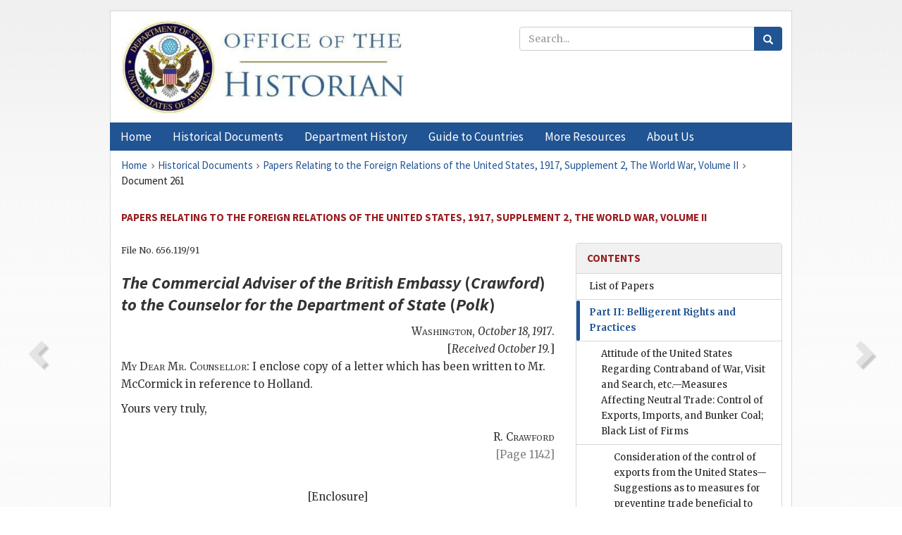

--- FILE ---
content_type: text/html;charset=utf-8
request_url: https://history.state.gov/historicaldocuments/frus1917Supp02v02/d261
body_size: 13507
content:
<!DOCTYPE html>
<html data-template="pages:app-root" lang="en" data-app=""><head><meta name="viewport" content="width=device-width, initial-scale=1.0"><meta name="description" content="history.state.gov 3.0 shell"><link href="/resources/images/favicon.ico" rel="shortcut icon"><script src="">(function(w,d,s,l,i){w[l]=w[l]||[];w[l].push({'gtm.start':
        new Date().getTime(),event:'gtm.js'});var f=d.getElementsByTagName(s)[0],
        j=d.createElement(s),dl=l!='dataLayer'?'&l='+l:'';j.async=true;j.src=
        'https://www.googletagmanager.com/gtm.js?id='+i+dl;f.parentNode.insertBefore(j,f);
        })(window,document,'script','dataLayer','GTM-WBD65RCC');</script><link href="/resources/css/all.css" rel="stylesheet" type="text/css"><title>Historical Documents - Office of the Historian</title></head><body id="body">
        <!-- Google Tag Manager (noscript) -->
        <noscript><iframe src="https://www.googletagmanager.com/ns.html?id=GTM-WBD65RCC" height="0" width="0" style="display:none;visibility:hidden"></iframe></noscript>
        <!-- End Google Tag Manager (noscript) -->
        <header class="hsg-header">
            <section class="hsg-grid hsg-header-inner">
                <div class="container hsg-header-content">
                    <div class="row">
                        <div class="col-sm-7">
                            <a href="/">
                                <img src="/resources/images/Office-of-the-Historian-logo_500x168.jpg" class="img-responsive" width="400" alt="Office of the Historian">
                            </a>
                        </div>
                        <div class="col-sm-5">
                            
                                <div class="banner__search">
                                    <div class="searchbox">
                                        <form action="/search" method="get" class="main-form" id="navigationSearchForm">
                                            <p class="form-group">
                                                <!-- Search: -->
                                                <input type="text" size="15" name="q" placeholder="Search..." class="form-control" id="search-box">
                                                <button type="submit" class="hsg-link-button search-button btn">
                                                    <i class="hsg-search-button-icon"></i>
                                                </button>
                                            </p>
                                        </form>
                                    </div>
                                </div>
                            
                        </div>
                    </div>
                </div>
            </section>
        </header>

        <nav role="navigation" class="hsg-nav navbar navbar-default">
            <div class="container hsg-nav-content">
                <div class="navbar-header">
                    <button type="button" class="navbar-toggle collapsed" data-toggle="collapse" data-target="#navbar-collapse-1" aria-expanded="false">
                        <span class="sr-only">Menu</span>
                        <i class="fa fa-bars"></i>
                        <span class="toggle-text">Menu</span>
                    </button>
                    <!--<a data-template="config:app-title" class="navbar-brand" href="./index.html">App Title</a>-->
                </div>
                <div class="navbar-collapse collapse" id="navbar-collapse-1">
                    <ul class="nav navbar-nav">
                        <li class="dropdown">
                            <a href="/" shape="rect">
                                <span>Home</span>
                            </a>
                        </li>
                        <li class="dropdown">
                            <a href="/historicaldocuments" class="dropdown-toggle" data-toggle="dropdown" role="button" aria-haspopup="true" aria-expanded="false">
                                <span>Historical Documents</span>
                            </a>
                            <ul class="dropdown-menu">
                                <li>
                                    <a href="/historicaldocuments">
                                        <em>Foreign Relations of the United States</em>
                                    </a>
                                </li>
                                <li>
                                    <a href="/historicaldocuments/about-frus">About the
                                            <em>Foreign Relations</em> Series</a>
                                </li>
                                <li>
                                    <a href="/historicaldocuments/status-of-the-series">Status
                                        of the <em>Foreign Relations</em> Series</a>
                                </li>
                                <li>
                                    <a href="/historicaldocuments/frus-history">History of the
                                            <em>Foreign Relations</em> Series</a>
                                </li>
                                <li>
                                    <a href="/historicaldocuments/ebooks">Ebooks Initiative</a>
                                </li>
                                <li>
                                    <a href="/historicaldocuments/quarterly-releases">Quarterly
                                        Releases</a>
                                </li>
                            </ul>
                        </li>
                        <li id="index_nav" class="dropdown">
                            <a href="/departmenthistory" class="dropdown-toggle" data-toggle="dropdown" role="button" aria-haspopup="true" aria-expanded="false">
                                <span>Department History</span>
                            </a>
                            <ul class="dropdown-menu">
                                <li>
                                    <a href="/departmenthistory">Overview</a>
                                </li>
                                <!--
                                <li>
                                    <a href="$app/departmenthistory/timeline">Administrative
                                        Timeline</a>
                                </li>
                                -->
                                <li>
                                    <a href="/departmenthistory/people/secretaries">Biographies
                                        of the Secretaries of State</a>
                                </li>
                                <li>
                                    <a href="/departmenthistory/people/principals-chiefs">Principal Officers and Chiefs of Mission</a>
                                </li>
                                <li>
                                    <a href="/departmenthistory/travels/secretary">Travels of
                                        the Secretary of State</a>
                                </li>
                                <li>
                                    <a href="/departmenthistory/travels/president">Travels of
                                        the President</a>
                                </li>
                                <li>
                                    <a href="/departmenthistory/visits">Visits by Foreign Heads
                                        of State</a>
                                </li>
                                <li>
                                    <a href="/departmenthistory/wwi">World War I and the
                                        Department</a>
                                </li>
                                <li>
                                    <a href="/departmenthistory/buildings">Buildings of the
                                        Department of State</a>
                                </li>
                                <li>
                                    <a href="/departmenthistory/diplomatic-couriers">U.S.
                                        Diplomatic Couriers</a>
                                </li>
                            </ul>
                        </li>
                        <li id="countries_nav" class="dropdown">
                            <a href="/countries" class="dropdown-toggle" data-toggle="dropdown" role="button" aria-haspopup="true" aria-expanded="false">
                                <span>Guide to Countries</span>
                            </a>
                            <ul class="dropdown-menu">
                                <li>
                                    <a href="/countries">Guide to Country Recognition and
                                        Relations</a>
                                </li>
                                <li>
                                    <a href="/countries/archives">World Wide Diplomatic Archives
                                        Index</a>
                                </li>
                            </ul>
                        </li>
                        <li id="resources_nav" class="dropdown">
                            <a href="" class="dropdown-toggle" data-toggle="dropdown" role="button" aria-haspopup="true" aria-expanded="false">
                                <span>More Resources</span>
                            </a>
                            <ul class="dropdown-menu">
                                <li>
                                    <a href="/tags">Browse Resources by Subject Tag</a>
                                </li>
                                <li>
                                    <a href="/conferences">Conferences</a>
                                </li>
                                <li>
                                    <a href="/about/contact-us">Contact Us</a>
                                </li>
                                <li>
                                    <a href="/developer">Developer Resources &amp; APIs</a>
                                </li>
                                <li>
                                    <a href="/education">Educational Resources</a>
                                </li>
                                <li>
                                    <a href="/about/faq">Frequently Asked Questions</a>
                                </li>
                                <li>
                                    <a href="/milestones">Key Milestones</a>
                                </li>
                                <li>
                                    <a href="/open">Open Government Initiative</a>
                                </li>
                                <li>
                                    <a href="/departmenthistory/short-history">A Short History
                                        of the Department</a>
                                </li>
                            </ul>
                        </li>
                        <li class="dropdown">
                            <a href="/about" shape="rect">
                                <span>About Us</span>
                            </a>
                        </li>
                    </ul>
                </div>
            </div>
        </nav>

        <div class="hsg-main">
            <section class="hsg-grid hsg-main-inner">
                <div class="container hsg-main-content">
                    <main id="content">
        <div>
            <div class="row">
                <nav class="hsg-breadcrumb hsg-breadcrumb--wrap" aria-label="breadcrumbs"><ol vocab="http://schema.org/" typeof="BreadcrumbList" class="hsg-breadcrumb__list"><li class="hsg-breadcrumb__list-item" property="itemListElement" typeof="ListItem"><a href="/" class="hsg-breadcrumb__link" property="item" typeof="WebPage"><span property="name">Home</span></a></li><li class="hsg-breadcrumb__list-item" property="itemListElement" typeof="ListItem"><a href="/historicaldocuments" class="hsg-breadcrumb__link" property="item" typeof="WebPage"><span property="name">Historical Documents</span></a></li><li class="hsg-breadcrumb__list-item" property="itemListElement" typeof="ListItem"><a href="/historicaldocuments/frus1917Supp02v02" class="hsg-breadcrumb__link" property="item" typeof="WebPage"><span property="name">Papers Relating to the Foreign Relations of the United States, 1917, Supplement 2, The World War, Volume II</span></a></li><li class="hsg-breadcrumb__list-item" property="itemListElement" typeof="ListItem"><a href="/historicaldocuments/frus1917Supp02v02/d261" class="hsg-breadcrumb__link" property="item" typeof="WebPage" aria-current="page"><span property="name">Document 261</span></a></li></ol></nav>
            </div>
            <div class="row">
                <div class="hsg-navigation-wrapper">
                    <h2 class="hsg-navigation-title" id="navigation-title">Papers Relating to the Foreign Relations of the United
                    States, 1917, Supplement 2, The World War, Volume II</h2>
                </div>
            </div>
            <div class="row">
                <a data-doc="frus1917Supp02v02.xml" data-root="1.7.4.8.16.58" data-current="1.7.4.8.16.60" class="page-nav nav-prev" data-template="pages:navigation-link" data-template-direction="previous" href="/historicaldocuments/frus1917Supp02v02/d260">
                    <i class="glyphicon glyphicon-chevron-left"></i>
                </a>
                <a data-doc="frus1917Supp02v02.xml" data-root="1.7.4.8.16.62" data-current="1.7.4.8.16.60" class="page-nav nav-next" data-template="pages:navigation-link" data-template-direction="next" href="/historicaldocuments/frus1917Supp02v02/d262">
                    <i class="glyphicon glyphicon-chevron-right"></i>
                </a>
                <div class="hsg-width-main">
                    <div id="content-inner">
                        <div id="content-container">
                            <div class="content"><style type="text/css">.document_center {
   display: block; text-align: center;
}

 .document_right {
   display: inline; float: right;
}

</style><div class="tei-div3" id="d261">
                        <p class="tei-note2 inline">File No. 656.119/91</p>
                        <h3 class="tei-head7">
                            <span class="tei-hi2 font-italic italic">The Commercial Adviser of the British Embassy</span>
                                (<span class="tei-persName"><span class="tei-hi2 font-italic italic">Crawford</span></span>) <span class="tei-hi2 font-italic italic">to the
                                Counselor for the Department of State</span> (<span class="tei-persName"><span class="tei-hi2 font-italic italic">Polk</span></span>)</h3>
                        <div class="tei-opener">
                            <div class="tei-dateline">
                                <span class="tei-placeName">
                                    <span class="tei-hi3 font-smallcaps smallcaps">Washington</span></span>, <span class="tei-date">
                                    <span class="tei-hi2 font-italic italic">October 18, 1917</span></span>. <br class="tei-lb"> [<span class="tei-hi2 font-italic italic">Received October 19.</span>]</div>
                        </div>
                        <p class="tei-p3">
                            <span class="tei-hi3 font-smallcaps smallcaps">My Dear Mr. Counsellor</span>: I enclose copy of a
                            letter which has been written to Mr. <span class="tei-persName">McCormick</span> in reference
                            to Holland.</p>
                        <p class="tei-p3">Yours very truly,</p>
                        <div class="tei-closer">
                            <div class="tei-signed1">
                                <span class="tei-persName">
                                    <span class="tei-hi3 font-smallcaps smallcaps">R. Crawford</span>
                                </span>
                            </div>
                        </div>
                        <a href="pg_1142" id="pg_1142" class="tei-pb1 hsg-facsilime-link" target="_self" rel="nofollow">
            [Page 1142]
        </a>
                        <section class="tei-frus_attachment attachment">
                            <div class="tei-opener">
                                <span class="tei-seg document_center">[Enclosure]</span>
                            </div>
                            <h3 class="tei-head6">
                                <span class="tei-hi2 font-italic italic">The Secretary of the British Embassy</span>
                                    (<span class="tei-persName"><span class="tei-hi2 font-italic italic">Percy</span></span>) <span class="tei-hi2 font-italic italic">to
                                    the Chairman of the War Trade Board</span> (<span class="tei-persName"><span class="tei-hi2 font-italic italic">McCormick</span></span>)</h3>
                            <div class="tei-opener">
                                <div class="tei-dateline">
                                    <span class="tei-placeName">
                                        <span class="tei-hi3 font-smallcaps smallcaps">Washington</span></span>, <span class="tei-date">
                                        <span class="tei-hi2 font-italic italic">October 18, 1917</span></span>.</div>
                            </div>
                            <p class="tei-p3">
                                <span class="tei-hi3 font-smallcaps smallcaps">Dear Mr. <span class="tei-persName">McCormick</span></span>: You asked me on Tuesday whether I had
                                anything to say about Holland in anticipation of your meeting with
                                the Dutch mission either to-day or to-morrow. I replied in the
                                negative, because I thought that our views had all been put before
                                you many times, and I did not want to bore you by reiteration. I
                                think, however, that the board had better have in their hands the
                                enclosed summary, taken from a recent Foreign Office telegram, which
                                is intended to state the minimum that we hope will be obtained. I
                                think there is nothing new in this summary, except point 2,
                                regarding the loan, which is analogous to the provision inserted in
                                the proposed agreement with Denmark.</p>
                            <p class="tei-p3">I would also draw your attention to the prohibition of export from
                                Holland of hides, horses, charcoal and leather. As regards horses,
                                we have a despatch from the Foreign Office, drawing attention to the
                                very large importation of automobiles by Holland in the past,
                                including motor cycles, etc., and this despatch suggests both that
                                an absolute prohibition against the export of motor vehicles of all
                                kinds to enemy countries should be imposed by Holland, and that the
                                export of horses to enemy countries should be likewise prohibited on
                                the replacement principle.</p>
                            <p class="tei-p3">You will observe that the enclosed summary suggests that imports of
                                feeding stuffs and fertilizers should be absolutely refused to
                                Holland. This I do not think entirely agrees with your position, as
                                taken up in your memorandum of October 12th, but I think we all
                                agree on the principle (the exact application of which is a question
                                of statistics) that no feeding stuffs should be allowed to Holland
                                beyond the needs of her own population solely, and that if, in order
                                to supply the needs of her own population, some feeding stuffs have
                                to be imported into Holland, then certainly Holland should be
                                allowed to import no oils or fats, since <span class="tei-hi2 font-italic italic">ex
                                    hypothesi</span> she would have sufficient dairy products to
                                supply her fat needs.</p>
                            <p class="tei-p3">Yours very truly,</p>
                            <div class="tei-closer">
                                <div class="tei-signed1">
                                    <span class="tei-persName">
                                        <span class="tei-hi3 font-smallcaps smallcaps">E. Percy</span>
                                    </span>
                                </div>
                            </div>
                        </section>
                        <section class="tei-frus_attachment attachment">
                            <div class="tei-opener">
                                <span class="tei-seg document_center">[Subenclosure]</span>
                            </div>
                            <p class="tei-p1 center">(A) <span class="tei-hi3 font-smallcaps smallcaps">Summary of Conditions to Be
                                    Fulfilled by Holland</span>
                            </p>
                            <dl class="tei-list6 labeled-list"><dt><span class="tei-label2">1.</span></dt><dd>Tonnage arrangement between Holland and Great Britain must be
                                    concluded satisfactorily on basis now being discussed between
                                    the two countries.</dd><dt><span class="tei-label2">2.</span></dt><dd>A loan to the Allies by the Dutch.</dd><dt><span class="tei-label2">3.</span></dt><dd>Transit traffic via Holland of cement, gravel, sand, metals,
                                    etc., must immediately and completely cease.</dd><dt><span class="tei-label2">4.</span></dt><dd>Exports to enemy countries as follows must be stopped: skins
                                    (even on live animals), hides, horses, charcoal, all leather,
                                    food, foodstuffs (including fish, shellfish, fresh water fish
                                    and fish products).</dd><dt><span class="tei-label2">5.</span></dt><dd>Continuation of exports to the Allies and United
                                    Kingdom.</dd><dt><span class="tei-label2">6.</span></dt><dd>Belgian relief supplies to be continued.</dd><dt><span class="tei-label2">7.</span></dt><dd>All imports to be under trust control.</dd><dt><span class="tei-label2">8.</span></dt><dd>A monthly statement to be furnished containing complete and
                                    reliable statistics of all exports.</dd></dl>
                            <p class="tei-p1 center">[B] <span class="tei-hi3 font-smallcaps smallcaps">Summary of Facilities to Be
                                    Allowed to Holland</span>
                            </p>
                            <dl class="tei-list6 labeled-list"><dt><span class="tei-label2">1.</span></dt><dd>Wheat and flour imports in fixed proportion to imports made
                                    for Belgian relief.</dd><dt><span class="tei-label2">2.</span></dt><dd>Rationed imports of other articles on a scale to be fixed
                                    excluding however all imports of feeding stuffs and
                                    fertilizers.</dd><dt><span class="tei-label2">3.</span></dt><dd>Bunker facilities for Dutch vessels abroad.</dd><dt><span class="tei-label2">4.</span></dt><dd>Coal to be put at disposal of Dutch in United Kingdom.</dd><dt><span class="tei-label2"></span></dt><dd>We attach greatest importance to conditions under “A” numbered
                                    3 to 7 inclusive.</dd></dl>
                        </section>
                    </div></div>
                        </div>
                    </div>
                </div>
                <div class="hsg-width-sidebar"><aside class="hsg-aside--static">
                    
                    <div id="media-download"></div>

                    <div class="hsg-panel hsg-toc">
   <div class="hsg-panel-heading hsg-toc__header">
      <h4 class="hsg-sidebar-title">Contents</h4>
   </div>
   <nav aria-label="Side navigation">
      <ul class="hsg-toc__chapters">
         <li class="hsg-toc__chapters__item">
            <a data-template="toc:highlight-current" class="" href="/historicaldocuments/frus1917Supp02v02/papers">List of Papers</a>
         </li>
         <li class="hsg-toc__chapters__item js-accordion">
            <a data-template="toc:highlight-current" class="hsg-current" href="/historicaldocuments/frus1917Supp02v02/comp1">Part II: Belligerent Rights and Practices</a>
            <ul class="hsg-toc__chapters__nested">
               <li class="hsg-toc__chapters__item js-accordion">
                  <a data-template="toc:highlight-current" class="" href="/historicaldocuments/frus1917Supp02v02/ch1">Attitude of the United States Regarding Contraband of War, Visit and
                        Search, etc.—Measures Affecting Neutral Trade: Control of
                        Exports, Imports, and Bunker Coal; Black List of Firms</a>
                  <ul class="hsg-toc__chapters__nested">
                     <li class="hsg-toc__chapters__item">
                        <a data-template="toc:highlight-current" class="" href="/historicaldocuments/frus1917Supp02v02/ch1subch1">Consideration of the control of exports from the United
                            States—Suggestions as to measures for preventing trade beneficial to
                            Germany—Withdrawal by the British and French Governments of the black
                            list of firms in the United States—Advice of the Federal Reserve Board
                            to banks against transfers of funds to neutral countries for German
                            interests, May 10<span> (Documents 1–14)</span>
                        </a>
                     </li>
                     <li class="hsg-toc__chapters__item">
                        <a data-template="toc:highlight-current" class="" href="/historicaldocuments/frus1917Supp02v02/ch1subch2">Discussions with British representatives during the visit of the
                                Balfour
                            mission—Report of the Joint Subcommittee on Export Licenses—Attitude of
                            the United States toward the British suggestions: reciprocal
                            undertakings desired of Great Britain—Reservation of previous American
                            contentions regarding rights of neutral trade and objections to Allied
                            practices<span> (Documents 15–23)</span>
                        </a>
                     </li>
                     <li class="hsg-toc__chapters__item">
                        <a data-template="toc:highlight-current" class="" href="/historicaldocuments/frus1917Supp02v02/ch1subch3">The development of an American policy of trade control—Authorization
                            of an embargo in the “Espionage Act,” June 15, 1917—Establishment of the
                            Exports Council, June 22—Instructions to American diplomatic and
                            consular officers to procure information on neutral trade; arrangements
                            for exchange of information with the Allied Governments—The President’s
                            statement on exports control, June 26—Appeals from the Allied
                            Governments for action in support of their policies<span> (Documents 24–46)</span>
                        </a>
                     </li>
                     <li class="hsg-toc__chapters__item">
                        <a data-template="toc:highlight-current" class="" href="/historicaldocuments/frus1917Supp02v02/ch1subch4">Proclamation of July 9, 1917, restricting exports—Statement to the
                            European neutrals, July 24, of the American policy of exports control;
                            request for information on their needs—Resolution of the Exports
                            Council, approved August 17, denying licenses for exports to enemies and
                            allies of enemies, etc.—Discussions with the British Government
                            regarding coordination of exports control and trade agreements with
                            neutrals—British proposal for a notice to neutral banks to refrain from
                            transactions in enemy interests—Establishment of the Exports
                            Administrative Board, August 21<span> (Documents 47–71)</span>
                        </a>
                     </li>
                     <li class="hsg-toc__chapters__item">
                        <a data-template="toc:highlight-current" class="" href="/historicaldocuments/frus1917Supp02v02/ch1subch5">Proclamation of August 27, 1917, further restricting exports;
                            explanatory statements by the President and the Exports Administrative
                            Board—Bunker license rules of August 31 and October 5—Denial of licenses
                            for shipments through the war zone in sailing vessels—Proclamation of
                            September 7 restricting exports of coin, bullion, and currency—Refusal
                            of the United States to join in the proposed notice to neutral
                            banks—Suspension by the United States and the Allies of licenses for
                            exports to the northern European neutrals—Further discussion with the
                            Allies regarding agreements with the neutrals<span> (Documents 72–100)</span>
                        </a>
                     </li>
                     <li class="hsg-toc__chapters__item">
                        <a data-template="toc:highlight-current" class="" href="/historicaldocuments/frus1917Supp02v02/ch1subch6">Establishment of the War Trade Board, October 12—Press statement
                            regarding exports to neutrals—Discussions conducted through American
                            delegates to the Inter-Allied Conference—Proclamations of November 28,
                            further restricting exports and requiring licenses for certain
                            imports<span> (Documents 101–128)</span>
                        </a>
                     </li>
                     <li class="hsg-toc__chapters__item">
                        <a data-template="toc:highlight-current" class="" href="/historicaldocuments/frus1917Supp02v02/ch1subch7">Publication of the enemy trading list of firms in Latin American
                            countries, December 5—Instructions to consular officers in those
                            countries<span> (Documents 129–139)</span>
                        </a>
                     </li>
                  </ul>
               </li>
               <li class="hsg-toc__chapters__item js-accordion">
                  <a data-template="toc:highlight-current" class="" href="/historicaldocuments/frus1917Supp02v02/ch2">Negotiations with Denmark, Norway, and Sweden Concerning Exports and
                        Shipping</a>
                  <ul class="hsg-toc__chapters__nested">
                     <li class="hsg-toc__chapters__item">
                        <a data-template="toc:highlight-current" class="" href="/historicaldocuments/frus1917Supp02v02/ch2subch1">Representations as to the commercial situation and needs of the
                            Scandinavian countries—The Swedish special mission to the United
                            States—The Scandinavian conference, May 9–11—The Norwegian special
                            mission to the United States<span> (Documents 140–155)</span>
                        </a>
                     </li>
                     <li class="hsg-toc__chapters__item">
                        <a data-template="toc:highlight-current" class="" href="/historicaldocuments/frus1917Supp02v02/ch2subch2">Memorandum of the Exports Council to the neutral representatives, July
                            24—Swedish attempt to organize a neutral conference—The Danish special
                            mission to the United States<span> (Documents 156–188)</span>
                        </a>
                     </li>
                     <li class="hsg-toc__chapters__item">
                        <a data-template="toc:highlight-current" class="" href="/historicaldocuments/frus1917Supp02v02/ch2subch3">Discussions in connection with the American mission to the
                            Inter-Allied Conference—Negotiations with the Danish and Norwegian
                            representatives at Washington—The Scandinavian conference, November
                            28–30<span> (Documents 189–219)</span>
                        </a>
                     </li>
                     <li class="hsg-toc__chapters__item">
                        <a data-template="toc:highlight-current" class="" href="/historicaldocuments/frus1917Supp02v02/ch2subch4">Negotiations with Swedish representatives at London: the question of
                            purchase of iron ore—Proposals for a temporary modus
                                vivendi with Sweden—Announcement of Christmas concessions to
                            the neutrals—Further negotiations with Denmark and Norway<span> (Documents 220–239)</span>
                        </a>
                     </li>
                  </ul>
               </li>
               <li class="hsg-toc__chapters__item">
                  <a data-template="toc:highlight-current" class="hsg-current" href="/historicaldocuments/frus1917Supp02v02/ch3">Negotiations with the Netherlands<span> (Documents 240–278)</span>
                  </a>
               </li>
               <li class="hsg-toc__chapters__item">
                  <a data-template="toc:highlight-current" class="" href="/historicaldocuments/frus1917Supp02v02/ch4">Negotiations with Switzerland: Silk Agreement of August 9; General
                        Agreement of December 5<span> (Documents 279–317)</span>
                  </a>
               </li>
               <li class="hsg-toc__chapters__item">
                  <a data-template="toc:highlight-current" class="" href="/historicaldocuments/frus1917Supp02v02/ch5">Negotiations with Spain: the Question of Purchases in Spain by the
                        American Expeditionary Force<span> (Documents 318–360)</span>
                  </a>
               </li>
               <li class="hsg-toc__chapters__item">
                  <a data-template="toc:highlight-current" class="" href="/historicaldocuments/frus1917Supp02v02/ch6">Censorship of Wireless Telegraphy, Cables, and Mails<span> (Documents 361–384)</span>
                  </a>
               </li>
               <li class="hsg-toc__chapters__item">
                  <a data-template="toc:highlight-current" class="" href="/historicaldocuments/frus1917Supp02v02/ch7">The Taking Over of German Merchant Ships in American Ports—Their Status in
                        Foreign Courts<span> (Documents 385–401)</span>
                  </a>
               </li>
            </ul>
         </li>
         <li class="hsg-toc__chapters__item js-accordion">
            <a data-template="toc:highlight-current" class="" href="/historicaldocuments/frus1917Supp02v02/comp2">Part III: Neutral Duties</a>
            <ul class="hsg-toc__chapters__nested">
               <li class="hsg-toc__chapters__item">
                  <a data-template="toc:highlight-current" class="" href="/historicaldocuments/frus1917Supp02v02/ch8">The Maintenance of Neutrality in the Panama Canal Zone: Regulations
                        Applying to Warships and Merchant Ships<span> (Documents 402–416)</span>
                  </a>
               </li>
               <li class="hsg-toc__chapters__item">
                  <a data-template="toc:highlight-current" class="" href="/historicaldocuments/frus1917Supp02v02/ch9">The Treatment of Armed Merchant Ships in Neutral Ports<span> (Documents 417–434)</span>
                  </a>
               </li>
               <li class="hsg-toc__chapters__item">
                  <a data-template="toc:highlight-current" class="" href="/historicaldocuments/frus1917Supp02v02/ch10">The Treatment of Belligerent Submarines in Neutral Ports—Suggested
                        Internment of Crews of Refugee Merchant Ships<span> (Documents 435–459)</span>
                  </a>
               </li>
            </ul>
         </li>
         <li class="hsg-toc__chapters__item">
            <a data-template="toc:highlight-current" class="" href="/historicaldocuments/frus1917Supp02v02/index">Index</a>
         </li>
      </ul>
   </nav>
</div>

                    <div>
                        <div class="hsg-panel" id="person-panel">
                            <div class="hsg-panel-heading">
                                <h4 class="hsg-sidebar-title">Persons</h4>
                            </div>
                            <div class="hsg-list-group"><a href="personsfrus1917Supp02v01#p_CSR1" tabindex="0" class="list-group-item" data-toggle="tooltip" title=""></a><a href="personsfrus1917Supp02v01#p_PFL1" tabindex="0" class="list-group-item" data-toggle="tooltip" title=""></a><a href="personsfrus1917Supp02v01#p_MVC1" tabindex="0" class="list-group-item" data-toggle="tooltip" title=""></a><a href="personsfrus1917Supp02v01#p_PLE1" tabindex="0" class="list-group-item" data-toggle="tooltip" title=""></a></div>
                        </div>
                        <div class="hsg-panel" id="gloss-panel" style="display: none">
                            <div class="hsg-panel-heading">
                                <h4 class="hsg-sidebar-title">Abbreviations &amp; Terms</h4>
                            </div>
                            <div class="hsg-list-group"></div>
                        </div>
                    </div>
                </aside><aside id="sections" class="hsg-aside--section"><div class="hsg-panel"><div class="hsg-panel-heading"><h2 class="hsg-sidebar-title">Historical Documents</h2></div><ul class="hsg-list-group"><li class="hsg-list-group-item"><a href="/historicaldocuments/about-frus"><span property="name">About the <em>Foreign Relations</em> Series</span></a></li><li class="hsg-list-group-item"><a href="/historicaldocuments/status-of-the-series"><span property="name">Status of the <em>Foreign Relations</em> Series</span></a></li><li class="hsg-list-group-item"><a href="/historicaldocuments/frus-history"><span property="name">History of the <em>Foreign Relations</em> Series</span></a></li><li class="hsg-list-group-item"><a href="/historicaldocuments/ebooks"><span property="name"><em>Foreign Relations</em> Ebooks</span></a></li><li class="hsg-list-group-item"><a href="/historicaldocuments/other-electronic-resources"><span property="name">Other Electronic Resources</span></a></li><li class="hsg-list-group-item"><a href="/historicaldocuments/guide-to-sources-on-vietnam-1969-1975"><span property="name">Guide to Sources on Vietnam, 1969-1975</span></a></li><li class="hsg-list-group-item"><a href="/historicaldocuments/citing-frus"><span property="name">Citing the <em>Foreign Relations</em> series</span></a></li></ul></div></aside></div>
            </div>
        </div>
    </main>
                    <!--
                    <section class="" data-template="pages:unless-asides">
                        <button title="Cite this resource" class="hsg-cite__button">Cite this resource</button>
                    </section>
                    -->
                </div>
            </section>
        </div>

        <footer class="hsg-footer">
            <section class="hsg-grid hsg-footer-top">
                <div class="container">
                    <nav class="row">
                        <ul class="hsg-footer-list">
                            <h4>Learn more</h4>
                            <li>
                                <a href="/">Home</a>
                            </li>
                            <li>
                                <a href="/search">Search</a>
                            </li>
                            <li>
                                <a href="/about/faq">FAQ</a>
                            </li>
                        </ul>

                        <ul class="hsg-footer-list">
                            <h4>Topics</h4>
                            <li>
                                <a href="/historicaldocuments/">Historical Documents</a>
                            </li>
                            <li>
                                <a href="/departmenthistory/">Department History</a>
                            </li>
                            <li>
                                <a href="/countries/">Countries</a>
                            </li>
                        </ul>
                        <ul class="hsg-footer-list">
                            <h4>Contact</h4>
                            <li>
                                <a href="/about/">About Us</a>
                            </li>
                            <li>
                                <a href="/about/contact-us">Contact Us</a>
                            </li>
                        </ul>

                        <ul class="hsg-footer-list">
                            <h4>Policies</h4>
                            <li>
                                <a href="https://www.state.gov/section-508-accessibility-statement/">Accessibility Statement</a>
                            </li>
                            <li>
                                <a href="https://www.state.gov/privacy-policy/">Privacy Policy</a>
                            </li>
                            <li>
                                <a href="https://www.state.gov/external-link-policy-and-disclaimers/">External Link Policy</a>
                            </li>
                            <li>
                                <a href="https://www.state.gov/copyright-information/">Copyright
                                    Information</a>
                            </li>
                            <li>
                                <a href="/about/content-warning">Content Warning</a>
                            </li>
                        </ul>
                    </nav>
                </div>
            </section>

            <section class="hsg-grid hsg-footer-bottom">
                <div class="container">
                    <div class="row">
                        <address class="col-xs-12 col-sm-12 col-md-12">
                            <h4>Office of the Historian, Shared Knowledge Services, Bureau of Administration <br>
                                <a href="https://www.state.gov">United States Department of
                                State</a></h4>
                            <p>
                                <a href="mailto:history@state.gov">history@state.gov</a>
                            </p>
                            <p>Phone: <a href="tel:+1-202-955-0200">202-955-0200</a></p>
                        </address>
                    </div>
                </div>
            </section>
            
            <section class="hsg-grid hsg-footer-nether">
                <div class="container">
                    <div class="row">
                        <p><a href="mailto:history@state.gov?subject=Error%20on%20page%20%60%2Fexist%2Fapps%2Fhsg-shell%2Fhistoricaldocuments%2Ffrus1917Supp02v02%2Fd261%60&amp;body=%0D%0A_________________________________________________________%0D%0APlease%20provide%20any%20additional%20information%20above%20this%20line%0D%0A%0D%0ARequested%20URL%3A%0D%0A%09https%3A%2F%2Fhistory.state.gov%2Fexist%2Fapps%2Fhsg-shell%2Fhistoricaldocuments%2Ffrus1917Supp02v02%2Fd261%0D%0A%0D%0AParameters%3A%0D%0A%09publication-id%3A%20%20frus%0D%0A%09section-id%3A%20%20d261%0D%0A%09requested-url%3A%20%20https%3A%2F%2Ftest.history.state.gov%2Fhistoricaldocuments%2Ffrus1917Supp02v02%2Fd261%0D%0A%09x-method%3A%20%20get%0D%0A%09document-id%3A%20%20frus1917Supp02v02">Report an issue on this page</a></p>
                    </div>
                </div>
            </section>
        </footer>

        <script src="/resources/scripts/app.all.js" type="text/javascript" async id="cite-script"></script>
        <!-- Google tag (gtag.js) -->
        <script async src="https://www.googletagmanager.com/gtag/js?id=G-GWKX1LXFD1"></script>
        <script>
            window.dataLayer = window.dataLayer ||[];
            function gtag() {
                dataLayer.push(arguments);
            }
            gtag('js', new Date());

            gtag('config', 'G-GWKX1LXFD1');
        </script>
        <!-- We participate in the US government's analytics program. See the data at analytics.usa.gov. -->
        <script type="text/javascript" async src="https://dap.digitalgov.gov/Universal-Federated-Analytics-Min.js?agency=DOS" id="_fed_an_ua_tag"></script>
        <!--
        <script type="application/json" id="original_citation" data-template="config:csl-json"/>
        -->
    </body></html>